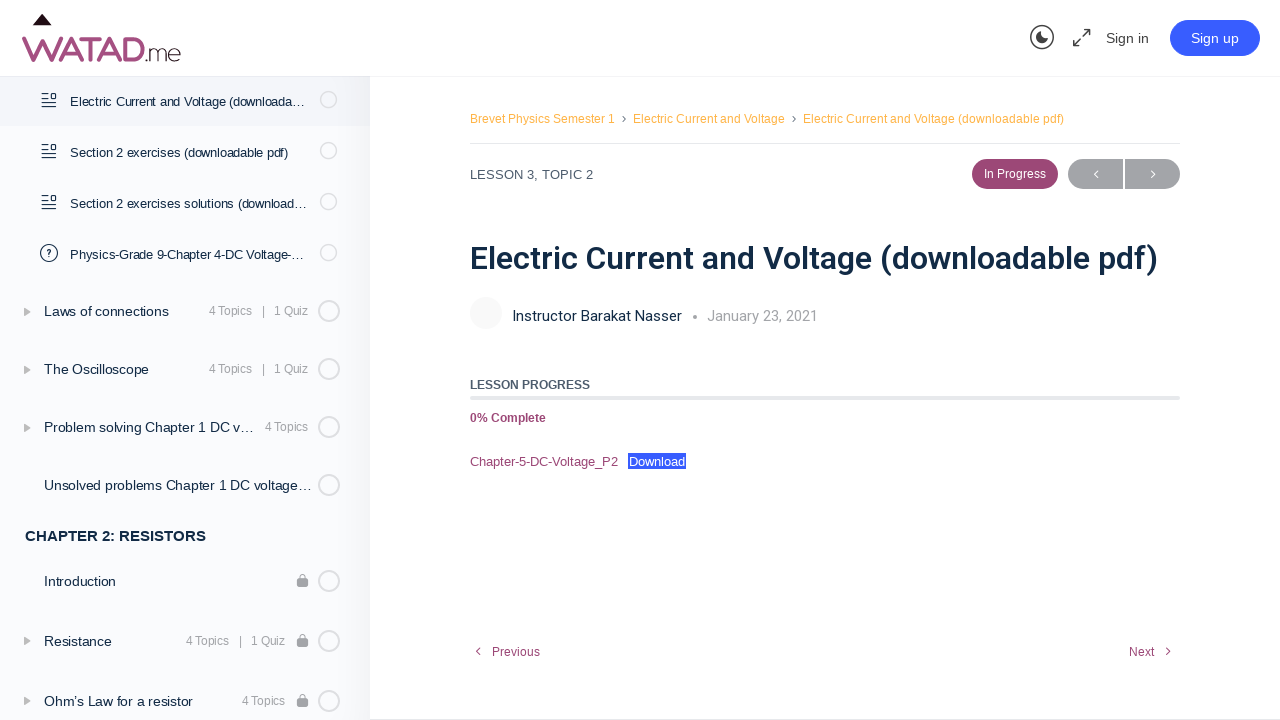

--- FILE ---
content_type: application/javascript
request_url: https://assets.swarmcdn.com/cross/config/68344fb0-c565-4cad-9ba4-b2ece2ea1ff1.js
body_size: -12
content:
// Custom config for API Key: 68344fb0-c565-4cad-9ba4-b2ece2ea1ff1
swarmify.setSecureOptions("gsxE1SRQhiamIqi9sTXo/D1QX35H0BqA66yatT3u/3MTjPZvEKvnALNbMpgi5BO8AIVK1x+PE4sZOjy3DH5CAWnIjkSYptkOmTwXg/9bRsIV/msmXP5+n2LlT8sypubvg3MK0MfwPiBVQZnIXeqkI+zDP6pDvW8a9Sv5NLtNIa7dyPiGAtE0hq+7Obt57bRoKcB6qYuv9FFB1FS8NkmhjoEWpNPf3kVAZn/OzUG0HVHz61XgfvaDzkBt+MQfctxIgIJMjKUh6IwiMU/v6pJR1wT+/cDEPFtWW4olLqKWNYg+UQ==");

--- FILE ---
content_type: image/svg+xml
request_url: https://lb.watad.me/wp-content/uploads/2019/12/watad-logo-color-200.svg
body_size: 1001
content:
<svg id="Layer_1" data-name="Layer 1" xmlns="http://www.w3.org/2000/svg" width="200" height="68.5607" viewBox="0 0 200 68.5607" preserveAspectRatio="xMidYMid meet"><defs><style>.cls-1{fill:#a55082;}.cls-2{fill:#210d14;}</style></defs><title>watad-logo-color-200</title><path class="cls-1" d="M48.7082,45.4414q2.0814-4.6971,4.1627-9.4237a2.4521,2.4521,0,0,0-.1885-2.354,2.6006,2.6006,0,0,0-2.1517-1.1491,2.4841,2.4841,0,0,0-2.3038,1.5275L39.019,55.1208,30.0881,37.0182a2.6432,2.6432,0,0,0-4.6415.14l-8.88,17.9725L7.3215,34.0527A2.4734,2.4734,0,0,0,5.028,32.5145a2.5685,2.5685,0,0,0-2.1244,1.1382,2.4662,2.4662,0,0,0-.1821,2.378L6.14,43.7948c2.6333,5.9744,5.3566,12.1525,8.0024,18.2692a2.4725,2.4725,0,0,0,2.3115,1.52,2.53,2.53,0,0,0,2.3006-1.4322L27.7731,43.76,36.82,62.212a2.5951,2.5951,0,0,0,2.286,1.3718,2.4576,2.4576,0,0,0,2.2922-1.5092c2.3629-5.4611,4.8014-10.9684,7.16-16.2945Z"/><path class="cls-1" d="M65.3335,34.0166a2.4431,2.4431,0,0,0-4.3767-.02L47.874,59.7886a2.462,2.462,0,0,0,.09,2.4065,2.5186,2.5186,0,0,0,2.1293,1.1866,2.4106,2.4106,0,0,0,2.155-1.3393l3.1659-6.3H70.9057L74.0873,62.07a2.3924,2.3924,0,0,0,2.1416,1.3119,2.5248,2.5248,0,0,0,2.1284-1.1866,2.4353,2.4353,0,0,0,.0837-2.4188ZM68.4581,50.95H57.8252l5.33-10.5515Z"/><path class="cls-1" d="M98.0306,38.14a2.3982,2.3982,0,1,0,0-4.79H75.37a2.3982,2.3982,0,1,0,0,4.79h8.834v22.568A2.499,2.499,0,1,0,89.2,60.7051L89.1619,38.14Z"/><path class="cls-1" d="M112.1669,34.0084a2.39,2.39,0,0,0-2.1693-1.3589,2.441,2.441,0,0,0-2.2043,1.3466L94.71,59.7908a2.455,2.455,0,0,0,.0908,2.4067A2.527,2.527,0,0,0,96.93,63.3817a2.403,2.403,0,0,0,2.1537-1.3393l3.1672-6.3h15.4912l3.1814,6.3251a2.3888,2.3888,0,0,0,2.142,1.3141,2.5246,2.5246,0,0,0,2.1289-1.1879,2.4433,2.4433,0,0,0,.0833-2.4174ZM115.2955,50.95H104.6621l5.3308-10.5515Z"/><path class="cls-1" d="M139.3156,33.3905h-9.5411a2.8528,2.8528,0,0,0-2.89,2.8074V60.256a2.8728,2.8728,0,0,0,2.89,2.8487h9.5411a13.0363,13.0363,0,0,0,10.4415-4.7364,15.9079,15.9079,0,0,0,3.4286-10.1213C153.1856,41.092,148.8453,33.3905,139.3156,33.3905Zm6.666,21.846a8.2459,8.2459,0,0,1-6.666,3.0331H131.8V38.1816h7.5152c6.1519,0,8.9544,5.2076,8.9544,10.0448A11.1486,11.1486,0,0,1,145.9816,55.2366Z"/><path class="cls-2" d="M38.91,18.7046,28.1928,5.6261c-.3578-.4349-.5721-.6493-.9517-.6493a1.1533,1.1533,0,0,0-.9587.6493L15.6141,18.7046Z"/><path class="cls-2" d="M156.8169,61.6144a1.23,1.23,0,1,1-2.4595,0,1.23,1.23,0,0,1,2.4595,0Z"/><path class="cls-2" d="M180.3456,62.7h-1.35V52.7635a4.8245,4.8245,0,0,0-1.1418-3.3267,4.4821,4.4821,0,0,0-6.4147,0,4.8266,4.8266,0,0,0-1.1407,3.3267V62.7H168.98V52.7635a4.8242,4.8242,0,0,0-1.1412-3.3267,4.4444,4.4444,0,0,0-6.3185-.065,4.45,4.45,0,0,0-1.1571,2.4764V62.7H158.98V47.1532h1.3827v1.5753a5.3208,5.3208,0,0,1,4.34-1.8642,5.4279,5.4279,0,0,1,4.9358,3.0219,5.5538,5.5538,0,0,1,4.9511-3.0219,5.3426,5.3426,0,0,1,4.3087,1.8,6.7033,6.7033,0,0,1,1.4466,4.5171Z"/><path class="cls-2" d="M197.5,54.6622a2.6762,2.6762,0,0,1-.0809.7069h-14.147a6.7029,6.7029,0,0,0,1.9454,4.61,6.3727,6.3727,0,0,0,4.6457,1.74,9.846,9.846,0,0,0,3.0385-.4985,6.0844,6.0844,0,0,0,2.6365-1.4949l.9965.9481q-2.25,2.3142-6.6714,2.315a7.81,7.81,0,0,1-5.7957-2.2429,7.8924,7.8924,0,0,1-2.2262-5.8118,8.03,8.03,0,0,1,2.1863-5.7875,8.1962,8.1962,0,0,1,11.27-.0759A7.5861,7.5861,0,0,1,197.5,54.6622Zm-1.4313-.5641a6.7143,6.7143,0,0,0-1.9776-4.348,6.6814,6.6814,0,0,0-8.8255,0,6.6763,6.6763,0,0,0-1.9934,4.348Z"/></svg>